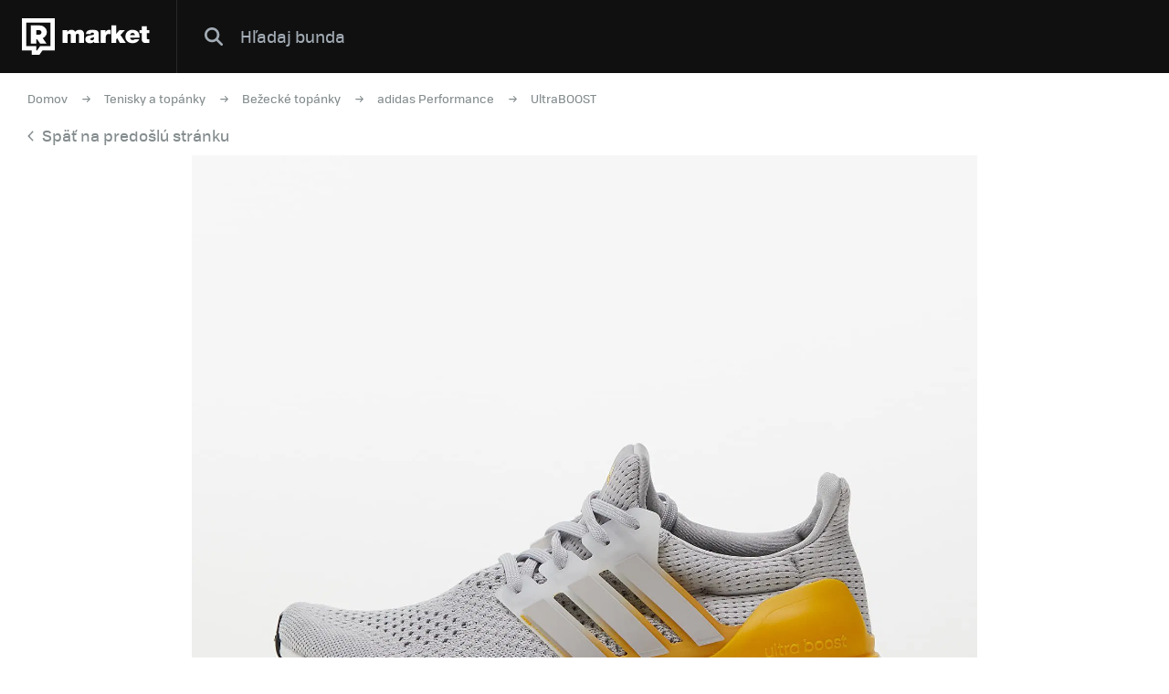

--- FILE ---
content_type: text/html; charset=UTF-8
request_url: https://market.refresher.sk/product/adidas-performance-ultraboost-1-0--gy7479
body_size: 4593
content:
<!DOCTYPE html>
<html>
    <head>
        <meta charset="UTF-8"/>
        <meta name="viewport" content="width=device-width, initial-scale=1"/>
        <meta name="robots" content="index, follow"/>
        <link rel="manifest" href="/manifest.json"/>

        <title>adidas Performance UltraBOOST 1.0 | REFRESHER Market</title><meta name="description" content="Refresher Market ponúka na jednom mieste štýlové produkty zo sveta tenisiek a oblečenia z tých najlepších eshopov."/><link rel="canonical" href="https://market.refresher.sk/product/adidas-performance-ultraboost-1-0--gy7479"/><meta property="og:title" content="adidas Performance UltraBOOST 1.0 | REFRESHER Market"/><meta property="og:description" content="Refresher Market ponúka na jednom mieste štýlové produkty zo sveta tenisiek a oblečenia z tých najlepších eshopov."/><meta property="og:url" content="https://market.refresher.sk/product/adidas-performance-ultraboost-1-0--gy7479"/><meta property="og:image" content="https://static.flexdog.sk/flexdog-6/products/images/b480a9d4-4508-459d-8889-c554469f00de.jpeg"/><meta property="og:image:secure_url" content="https://static.flexdog.sk/flexdog-6/products/images/b480a9d4-4508-459d-8889-c554469f00de.jpeg"/>
        <script type="application/ld+json">{"@context":"http:\/\/schema.org","@type":"Organization","name":"REFRESHER, s.r.o.","url":"https:\/\/refresher.sk\/"}</script><script type="application/ld+json">{"@context":"http:\/\/schema.org","@type":"BreadcrumbList","itemListElement":[{"@type":"ListItem","position":1,"item":{"@id":"https:\/\/market.refresher.sk\/","name":"REFRESHER Market"}},{"@type":"ListItem","position":2,"item":{"@id":"https:\/\/market.refresher.sk\/c\/tenisky-a-topanky","name":"Tenisky a top\u00e1nky"}},{"@type":"ListItem","position":3,"item":{"@id":"https:\/\/market.refresher.sk\/c\/tenisky-a-topanky\/bezecke-topanky","name":"Be\u017eeck\u00e9 top\u00e1nky"}},{"@type":"ListItem","position":4,"item":{"@id":"https:\/\/market.refresher.sk\/c\/tenisky-a-topanky\/bezecke-topanky\/adidas-performance","name":"adidas Performance"}},{"@type":"ListItem","position":5,"item":{"@id":"https:\/\/market.refresher.sk\/c\/tenisky-a-topanky\/bezecke-topanky\/adidas-performance\/ultraboost","name":"UltraBOOST"}}]}</script><script type="application/ld+json">{"@context":"http:\/\/schema.org","@type":"Product","name":"UltraBOOST 1.0","image":"https:\/\/static.flexdog.sk\/flexdog-6\/products\/images\/b480a9d4-4508-459d-8889-c554469f00de.jpeg","offers":{"@type":"Offer","price":0,"priceCurrency":"EUR","itemCondition":"http:\/\/schema.org\/NewCondition","availability":"http:\/\/schema.org\/Discontinued"}}</script>
        <link rel="icon" type="image/png" href="/favicon.png" sizes="32x32"/>

        <link rel="stylesheet" href="/build/bundle.90f2d10e.css">
        <script src="/build/bundle.eec585a5.js"></script>

        
                    <script src="https://www.googletagservices.com/tag/js/gpt.js" async></script>
            <script>

				var googletag = googletag || {};
				googletag.cmd = googletag.cmd || [];

				function slotRender(event) {
					if( !event.isEmpty ) {
						var adElement = document.getElementById(event.slot.getSlotElementId());
						adElement.classList.add('padding');
					}
				}

				googletag.cmd.push(function() {
					var sizeMappingFullwidth = googletag.sizeMapping().addSize([0, 0], [[300, 100], [300, 250], [300, 300], [300, 600], [320, 100], [336, 280]]).addSize([800, 200], [[728, 90], [750, 100], [900, 200], [970, 90], [970, 210], [970, 250], [990, 315], [998, 200], [1000, 100], [1200, 150], [1260, 150], [1260, 400]]).build();

					googletag.defineSlot('/30527867/above_content', [[300, 100], [300, 250], [300, 300], [300, 600], [320, 100], [336, 280], [728, 90], [750, 100], [900, 200], [970, 90], [970, 210], [970, 250], [990, 315], [998, 200], [1000, 100], [1200, 150], [1260, 150], [1260, 400]], 'dfp-up').defineSizeMapping(sizeMappingFullwidth).addService(googletag.pubads());
					googletag.defineSlot('/30527867/below_content', [[300, 100], [300, 250], [300, 300], [300, 600], [320, 100], [336, 280], [728, 90], [750, 100], [900, 200], [970, 90], [970, 210], [970, 250], [990, 315], [998, 200], [1000, 100], [1200, 150], [1260, 150], [1260, 400]], 'dfp-down').defineSizeMapping(sizeMappingFullwidth).addService(googletag.pubads());

					googletag.pubads().collapseEmptyDivs(true);
					googletag.pubads().setTargeting('project', 'market');
					googletag.pubads().addEventListener('slotRenderEnded', function(event) { slotRender(event); });
					googletag.pubads().enableLazyLoad();
					googletag.enableServices();
				});

            </script>
                <script>(function(){var dbpr=100;if(Math.random()*100>100-dbpr){var d="dbbRum",w=window,o=document,a=addEventListener,scr=o.createElement("script");scr.async=!0;w[d]=w[d]||[];w[d].push(["presampling",dbpr]);["error","unhandledrejection"].forEach(function(t){a(t,function(e){w[d].push([t,e])});});scr.src="https://cdn.debugbear.com/R3wTZERhQkwi.js";o.head.appendChild(scr);}})()</script>
    </head>
    <body>
        
    <!-- Google Tag Manager -->
        <script>
        (function(w,d,s,l,i){w[l]=w[l]||[];w[l].push({'gtm.start':
                new Date().getTime(),event:'gtm.js'});var f=d.getElementsByTagName(s)[0],
            j=d.createElement(s),dl=l!='dataLayer'?'&l='+l:'';j.async=true;j.src=
            'https://www.googletagmanager.com/gtm.js?id='+i+dl;f.parentNode.insertBefore(j,f);
        })(window,document,'script','dataLayer','GTM-NRG57BF');
    </script>
    <!-- End Google Tag Manager -->

    
            <script type="text/javascript">
            var pp_gemius_identifier = 'p3zqwXM9Y3LjSfvTnD90s5RM.mMGZ0bMB8XSWBPz9Wv.o7';
        </script>
        <script type="text/javascript">
            // lines below shouldn't be edited
            function gemius_pending(i) {
                window[i] = window[i] || function () {
                    var x = window[i + '_pdata'] = window[i + '_pdata'] || [];
                    x[x.length] = arguments;
                };
            };
            gemius_pending('gemius_hit');
            gemius_pending('gemius_event');
            gemius_pending('pp_gemius_hit');
            gemius_pending('pp_gemius_event');
            (function (d, t) {
                try {
                    var gt = d.createElement(t), s = d.getElementsByTagName(t)[0],
                        l = 'http' + ((location.protocol == 'https:') ? 's' : '');
                    gt.setAttribute('async', 'async');
                    gt.setAttribute('defer', 'defer');
                    gt.src = l + '://gask.hit.gemius.pl/xgemius.js';
                    s.parentNode.insertBefore(gt, s);
                } catch (e) {
                }
            })(document, 'script');

        </script>
    
    


                    
<div class="header">
    <div class="header-desktop">
                    <a class="header-logo --market-logo" title="REFRESHER Market" href="https://market.refresher.sk/">REFRESHER Market</a>
                        <div class="header-content">
            <form class="header-search" action=" https://market.refresher.sk/search/market/ " method="get">
                <input class="header-search-submit" type="submit" value=""/>
                <input class="header-search-input" type="search" name="q" value=""
                       placeholder=" Hľadaj bunda "/>
            </form>
                    </div>
            </div>
    <div class="HeaderMobile-Root">
                    <a class="HeaderMobile-Logo" title="REFRESHER Market" href="https://market.refresher.sk/">REFRESHER Market</a>
                <div class="HeaderMobile-Left">
                            <a class="HeaderMobile-Back" href="https://refresher.sk">prejsť na refresher</a>
                        <div class="HeaderMobile-Line"></div>
            <div class="HeaderMobile-More">
                            </div>
        </div>
                    <form class="HeaderMobile-Search-Form" action="https://market.refresher.sk/search/" method="get">
                <input class="HeaderMobile-Search-Input" type="search" name="q" placeholder="Hľadať na markete"/>
                <input class="HeaderMobile-Search-Submit" type="submit" value=""/>
            </form>
                <div class="HeaderMobile-Menu">
            <div class="HeaderMobile-Menu-User">
                                    <a class="HeaderMobile-Menu-User-Login" href="https://refresher.sk/login">
                        Prihlásiť / Registrovať
                    </a>
                            </div>
            <div class="HeaderMobile-Menu-Content">
                <div class="HeaderMobile-Category-List">
                    <div class="HeaderMobile-Category-Title">Kategórie</div>
                                                                    <a href="https://market.refresher.sk/category/obuv" class="HeaderMobile-Category-Item">Obuv</a>
                                                                    <a href="https://market.refresher.sk/category/oblecenie" class="HeaderMobile-Category-Item">Oblečenie</a>
                                                                    <a href="https://market.refresher.sk/category/modne-doplnky" class="HeaderMobile-Category-Item">Módne doplnky</a>
                                                                    <a href="https://market.refresher.sk/category/ostatne" class="HeaderMobile-Category-Item">Ostatné</a>
                                    </div>
            </div>
        </div>
    </div>
    <script type="text/javascript">window["_headerMobile"].init();</script>
</div>

<script type="text/javascript">window['_header'].init();</script>

        
        <div class="container">
            
    <div class="Product-Root --flexdog" >

        <div class="ProductPath-Root">
            <a class="ProductPath-Link" href="https://market.refresher.sk/">Domov</a>
                            <span class="ProductPath-Arrow"></span>
                <a class="ProductPath-Link"
                   href="/c/tenisky-a-topanky">Tenisky a topánky</a>
                            <span class="ProductPath-Arrow"></span>
                <a class="ProductPath-Link"
                   href="/c/tenisky-a-topanky/bezecke-topanky">Bežecké topánky</a>
                            <span class="ProductPath-Arrow"></span>
                <a class="ProductPath-Link"
                   href="/c/tenisky-a-topanky/bezecke-topanky/adidas-performance">adidas Performance</a>
                            <span class="ProductPath-Arrow"></span>
                <a class="ProductPath-Link"
                   href="/c/tenisky-a-topanky/bezecke-topanky/adidas-performance/ultraboost">UltraBOOST</a>
                    </div>
        <div class="ProductPath-Root --back">
            <a class="ProductPath-Link" href="https://market.refresher.sk/"
               onclick="window.history.back();return false;">
                <span class="ProductPath-Arrow--back"></span>Späť na predošlú stránku</a>
        </div>

        <div class="Product-Image">
            <img src="https://static.flexdog.sk/flexdog-6/products/images/b480a9d4-4508-459d-8889-c554469f00de.jpeg" alt="adidas Performance UltraBOOST 1.0">
        </div>

        <div class="Product-Body --flexdog --error">
            <div class="Product-Body-Content">

                <div class="Product-Title">adidas Performance UltraBOOST 1.0</div>

                <div class="Product-Price-Item-Powered">powered by <i
                            class="Product-Price-Item-Powered-Logo"></i></div>

                <div class="Product-Discontinued">
                    <i class="Product-Discontinued__icon"></i>
                    <div class="Product-Discontinued__h">Momentálne nie je v ponuke</div>
                    <div class="Product-Discontinued__p">Vráť sa neskôr alebo si vyber z ďalších štýlových produktov z našej ponuky nižšie.</div>
                    <i class="Product-Discontinued__arrow"></i>
                </div>

            </div>
        </div>

        <div class="flexdog-similar-products">
    <div class="flexdog-similar-products__h">Podobné produkty</div>
    <div class="flexdog-similar-products__row">
                    <div class="ProductItem-Root">
    <div class="ProductItem-Image">
        <a href="/product/adidas-performance-parley-x-ultraboost-uncaged-recycled-white-bb4073" title="Parley x UltraBoost Uncaged &quot;Recycled&quot;">
                            <img src="https://static.flexdog.sk/flexdog-4/products/images/c2fa47f4-b455-43ec-8f89-f97547cdf072.jpeg" alt="Parley x UltraBoost Uncaged &quot;Recycled&quot;"/>
                    </a>
    </div>
    <a class="ProductItem-Title" href="/product/adidas-performance-parley-x-ultraboost-uncaged-recycled-white-bb4073">
        Parley x UltraBoost Uncaged &quot;Recycled&quot;
    </a>
    <div class="ProductItem-Price">
                    <div>136 €</div>
            </div>

    <div class="ProductItem-Availability">
        Dostupné v 1 obchode
    </div>
</div>

                    <div class="ProductItem-Root">
    <div class="ProductItem-Image">
        <a href="/product/adidas-performance-sneakersnstuff-x-social-status-x-ultraboost-se-white-black-black-by2911" title="Sneakersnstuff x Social Status x UltraBoost SE &quot;White Black&quot;">
                            <img src="https://static.flexdog.sk/flexdog-7/products/images/7f16cede-68d2-464c-bed5-a40c9ef6b558.jpeg" alt="Sneakersnstuff x Social Status x UltraBoost SE &quot;White Black&quot;"/>
                    </a>
    </div>
    <a class="ProductItem-Title" href="/product/adidas-performance-sneakersnstuff-x-social-status-x-ultraboost-se-white-black-black-by2911">
        Sneakersnstuff x Social Status x UltraBoost SE &quot;White Black&quot;
    </a>
    <div class="ProductItem-Price">
                    <div>144 €</div>
            </div>

    <div class="ProductItem-Availability">
        Dostupné v 2 obchodoch
    </div>
</div>

                    <div class="ProductItem-Root">
    <div class="ProductItem-Image">
        <a href="/product/adidas-performance-duramo-sl-2-white-ih8215" title="Duramo SL 2">
                            <img src="https://static.flexdog.sk/flexdog-f/products/images/1ba69883-7e95-4451-b89a-a9936b8670e2.jpeg" alt="Duramo SL 2"/>
                    </a>
    </div>
    <a class="ProductItem-Title" href="/product/adidas-performance-duramo-sl-2-white-ih8215">
        Duramo SL 2
    </a>
    <div class="ProductItem-Price">
                    <div>65 €</div>
            </div>

    <div class="ProductItem-Availability">
        Dostupné v 1 obchode
    </div>
</div>

                    <div class="ProductItem-Root">
    <div class="ProductItem-Image">
        <a href="/product/adidas-performance-runfalcon-5-running-black-ie8809" title="Runfalcon 5 Running">
                            <img src="https://static.flexdog.sk/flexdog-1/products/images/3807af52-c891-4f5e-82b1-a5eedc003c4b.jpeg" alt="Runfalcon 5 Running"/>
                    </a>
    </div>
    <a class="ProductItem-Title" href="/product/adidas-performance-runfalcon-5-running-black-ie8809">
        Runfalcon 5 Running
    </a>
    <div class="ProductItem-Price">
                    <div>60 €</div>
            </div>

    <div class="ProductItem-Availability">
        Dostupné v 1 obchode
    </div>
</div>

                    <div class="ProductItem-Root">
    <div class="ProductItem-Image">
        <a href="/product/adidas-performance-runfalcon-5-grey-ie0525" title="Runfalcon 5">
                            <img src="https://static.flexdog.sk/flexdog-4/products/images/6d0a4ba4-edb7-4bc1-99de-8a1cdac758f4.jpeg" alt="Runfalcon 5"/>
                    </a>
    </div>
    <a class="ProductItem-Title" href="/product/adidas-performance-runfalcon-5-grey-ie0525">
        Runfalcon 5
    </a>
    <div class="ProductItem-Price">
                    <del>59.99 €</del>
            <ins class="ProductItem-Price-Discounted">47.99 €</ins>
            </div>

    <div class="ProductItem-Availability">
        Dostupné v 2 obchodoch
    </div>
</div>

            </div>
</div>



        <div class="homepage-cats-root">
    <div class="homepage-cats-caption">Kategórie</div>
    <div class="homepage-cats-list">
        <div class="homepage-cats-item --flexdog --col-33">
            <div class="homepage-cats-inner">
                <div class="homepage-cats-icon homepage-cats-icon--flexdog-1"></div>
                <a class="homepage-cats-title"
                   href="/c/tenisky-a-topanky">
                    Tenisky a topánky
                </a>
                <div class="homepage-cats-sublist">
                    <a class="homepage-cats-subitem"
                       href="/c/tenisky-a-topanky/nike">
                        Nike,
                    </a>
                    <a class="homepage-cats-subitem"
                       href="/c/tenisky-a-topanky/vans">
                        Vans,
                    </a>
                    <a class="homepage-cats-subitem"
                       href="/c/tenisky-a-topanky/jordan">
                        Jordan,
                    </a>
                    <a class="homepage-cats-subitem"
                       href="/c/tenisky-a-topanky/adidas-originals">
                        Adidas Originals,
                    </a>
                    <a class="homepage-cats-subitem"
                       href="/c/tenisky-a-topanky/adidas-yeezy">
                        Yeezy,
                    </a>
                    <a class="homepage-cats-subitem"
                       href="/c/tenisky-a-topanky/converse">
                        Converse
                    </a>
                </div>
            </div>
        </div>
        <div class="homepage-cats-item --flexdog --col-33">
            <div class="homepage-cats-inner">
                <div class="homepage-cats-icon homepage-cats-icon--flexdog-3"></div>
                <a class="homepage-cats-title" href="/c/oblecenie-a-doplnky">
                    Oblečenie
                </a>
                <div class="homepage-cats-sublist">
                    <a class="homepage-cats-subitem"
                       href="/c/oblecenie-a-doplnky/oblecenie/mikiny">
                        Mikiny,
                    </a>
                    <a class="homepage-cats-subitem"
                       href="/c/oblecenie-a-doplnky/oblecenie/tricka-a-tielka">
                        Tričká a tielka,
                    </a>
                    <a class="homepage-cats-subitem"
                       href="/c/oblecenie-a-doplnky/oblecenie/sortky">
                        Šortky,
                    </a>
                    <a class="homepage-cats-subitem"
                       href="/c/oblecenie-a-doplnky/oblecenie/bundy">
                        Bundy,
                    </a>
                    <a class="homepage-cats-subitem"
                       href="/c/oblecenie-a-doplnky/oblecenie/nohavice-a-dzinsy">
                        Nohavice a džínsy
                    </a>
                </div>
            </div>
        </div>
        <div class="homepage-cats-item --flexdog --col-33">
            <div class="homepage-cats-inner">
                <div class="homepage-cats-icon homepage-cats-icon--flexdog-4"></div>
                <a class="homepage-cats-title" href="/c/oblecenie-a-doplnky/doplnky">
                    Doplnky
                </a>
                <div class="homepage-cats-sublist">
                    <a class="homepage-cats-subitem"
                       href="/c/oblecenie-a-doplnky/doplnky/hodinky">
                        Hodinky,
                    </a>
                    <a class="homepage-cats-subitem"
                       href="/c/oblecenie-a-doplnky/doplnky/batohy-a-tasky">
                        Batohy a tašky,
                    </a>
                    <a class="homepage-cats-subitem"
                       href="/c/oblecenie-a-doplnky/doplnky/slnecne-okuliare">
                        Slnečné okuliare,
                    </a>
                    <a class="homepage-cats-subitem"
                       href="/c/oblecenie-a-doplnky/doplnky/rukavice">
                        Rukavice
                    </a>
                </div>
            </div>
        </div>
    </div>
</div>


    </div>
    <script type="text/javascript">window["_product"].init();</script>

        </div>

                    <div class="Footer">
    <div class="Footer-Content">
        <div class="Footer-Copyright">
            &copy; 2011-2026 REFRESHER.sk
        </div>
        <div class="Footer-Links">
                        <a class="Footer-Link" href="https://refresher.sk/o-nas">
                O nás
            </a>
                        <a class="Footer-Link" href="https://refresher.sk/kontakt">
                Kontakt
            </a>
                        <a class="Footer-Link" href="https://refresher.sk/reklama">
                Reklama
            </a>
                        <a class="Footer-Link" href="https://refresher.sk/partneri">
                Partneri
            </a>
                        <a class="Footer-Link" href="https://refresher.sk/info/podmienky-pre-pouzivatelov-webovej-stranky#market">
                Pravidlá a podmienky
            </a>
        </div>
    </div>
</div>
        
            <script defer src="https://static.cloudflareinsights.com/beacon.min.js/vcd15cbe7772f49c399c6a5babf22c1241717689176015" integrity="sha512-ZpsOmlRQV6y907TI0dKBHq9Md29nnaEIPlkf84rnaERnq6zvWvPUqr2ft8M1aS28oN72PdrCzSjY4U6VaAw1EQ==" data-cf-beacon='{"version":"2024.11.0","token":"0f05b6b2288e4c34b5866052e10c497f","server_timing":{"name":{"cfCacheStatus":true,"cfEdge":true,"cfExtPri":true,"cfL4":true,"cfOrigin":true,"cfSpeedBrain":true},"location_startswith":null}}' crossorigin="anonymous"></script>
</body>
</html>


--- FILE ---
content_type: application/javascript; charset=utf-8
request_url: https://fundingchoicesmessages.google.com/f/AGSKWxVnUOmCXP7nsRjPtQmBrxRE4PvU7Vkf-hU28fwGO4JM9P3CX8rqhC6AiI1tCPjfFlTkSig1uP32vF9LOdxRsgT9tKVLQgAJnDMJCU96Ln6GvVliyD1GyGOPk3ngH-eQIiLOkK1pGfSoWFrXThtrk1zPllbfkJUerhd78YSdNJH0AGwB-E0UHY5M6rCH/_/old/ads-/eas-fif.htm/p2-header-ad-_show_ads./crossoverad-
body_size: -1288
content:
window['2cab5242-531e-4bad-81ab-64cd9695e039'] = true;